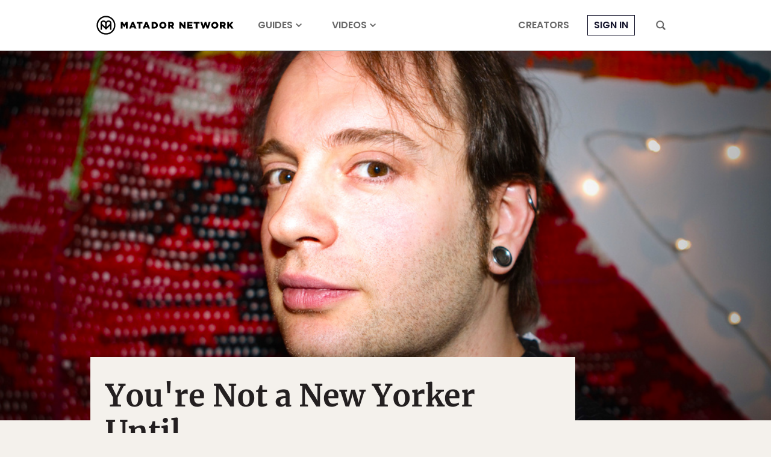

--- FILE ---
content_type: text/html; charset=utf-8
request_url: https://www.google.com/recaptcha/api2/aframe
body_size: 225
content:
<!DOCTYPE HTML><html><head><meta http-equiv="content-type" content="text/html; charset=UTF-8"></head><body><script nonce="OkCTBimBNCQf528yejX1iA">/** Anti-fraud and anti-abuse applications only. See google.com/recaptcha */ try{var clients={'sodar':'https://pagead2.googlesyndication.com/pagead/sodar?'};window.addEventListener("message",function(a){try{if(a.source===window.parent){var b=JSON.parse(a.data);var c=clients[b['id']];if(c){var d=document.createElement('img');d.src=c+b['params']+'&rc='+(localStorage.getItem("rc::a")?sessionStorage.getItem("rc::b"):"");window.document.body.appendChild(d);sessionStorage.setItem("rc::e",parseInt(sessionStorage.getItem("rc::e")||0)+1);localStorage.setItem("rc::h",'1768991664347');}}}catch(b){}});window.parent.postMessage("_grecaptcha_ready", "*");}catch(b){}</script></body></html>

--- FILE ---
content_type: application/javascript
request_url: https://prism.app-us1.com/?a=90963874&u=https%3A%2F%2Fmatadornetwork.com%2Flife%2Fyoure-not-new-yorker%2F
body_size: 122
content:
window.visitorGlobalObject=window.visitorGlobalObject||window.prismGlobalObject;window.visitorGlobalObject.setVisitorId('a50b97dd-659b-4f54-9a5c-76b2dcee0194', '90963874');window.visitorGlobalObject.setWhitelistedServices('tracking', '90963874');